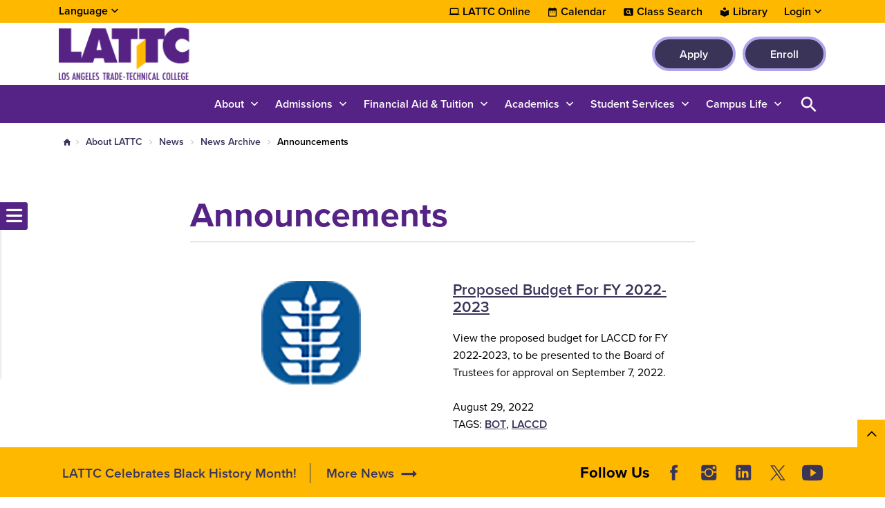

--- FILE ---
content_type: text/html; charset=UTF-8
request_url: https://www.lattc.edu/about/news/archive/announcements?page=2&tagname=Veterans%20Center&groupid=5
body_size: 14337
content:

<!DOCTYPE html>
<html lang="en" dir="ltr" prefix="og: https://ogp.me/ns#" class="site-lattc h-100">
  <head>
    <meta charset="utf-8" />
<link rel="canonical" href="https://www.lattc.edu/about/news/archive/announcements" />
<meta name="Generator" content="Drupal 10 (https://www.drupal.org)" />
<meta name="MobileOptimized" content="width" />
<meta name="HandheldFriendly" content="true" />
<meta name="viewport" content="width=device-width, initial-scale=1.0" />
<link rel="icon" href="/sites/lattc.edu/files/lattc-favicon.ico" type="image/vnd.microsoft.icon" />
<link rel="alternate" hreflang="en" href="https://www.lattc.edu/about/news/archive/announcements" />

    <title>Announcements | LATTC</title>
    <link rel="stylesheet" media="all" href="/sites/lattc.edu/files/css/css_GJ1I_ZUlYAXXqOjS5k52gwZ05QAgWbYH-GloAqPDmwU.css?delta=0&amp;language=en&amp;theme=laccd&amp;include=[base64]" />
<link rel="stylesheet" media="all" href="/sites/lattc.edu/files/css/css_6aLged8aQMVifQ-v-on7sENXaWvRpYM89VedR7zpGWo.css?delta=1&amp;language=en&amp;theme=laccd&amp;include=[base64]" />

    <link rel="stylesheet" media="all" href="/sites/lattc.edu/files/theme_colors/theme-colors.css">
    <script src="/sites/lattc.edu/files/js/js_V8mU_m1MCp9W8Rdasqz2jhtqwnD2MA8rajT8fmZvtu4.js?scope=header&amp;delta=0&amp;language=en&amp;theme=laccd&amp;include=eJxdzVEKAyEMRdEN2bokiTFKICaDiYXZfaX9m893eXAEEFseZkNowuVJfsFx8RX-6mZB6x9nHmIVpHjcwjrSZGVboIOKw5T82O8gjzRtO9mHVmkUhJGF64J1J6t9O0JQOTBLbtRhS6StfN5-HDQN0niwX3CERo8"></script>

    <!-- Google Tag Manager -->
<script>(function(w,d,s,l,i){w[l]=w[l]||[];w[l].push({'gtm.start':
new Date().getTime(),event:'gtm.js'});var f=d.getElementsByTagName(s)[0],
j=d.createElement(s),dl=l!='dataLayer'?'&l='+l:'';j.async=true;j.src=
'https://www.googletagmanager.com/gtm.js?id='+i+dl;f.parentNode.insertBefore(j,f);
})(window,document,'script','dataLayer','GTM-T6MC34G');</script>
<!-- End Google Tag Manager -->

<!-- Districtwide Google Tag Manager -->
<script>(function(w,d,s,l,i){w[l]=w[l]||[];w[l].push({'gtm.start':
new Date().getTime(),event:'gtm.js'});var f=d.getElementsByTagName(s)[0],
j=d.createElement(s),dl=l!='dataLayer'?'&l='+l:'';j.async=true;j.src=
'https://www.googletagmanager.com/gtm.js?id='+i+dl;f.parentNode.insertBefore(j,f);
})(window,document,'script','dataLayer','GTM-TJ6JDL5X');</script>
<!-- End Districtwide Google Tag Manager -->
    <!-- MS Clarity tag for User Roles -->
              
    <script>
      window.clarity = window.clarity || function() {(window.clarity.q = window.clarity.q || []).push(arguments)};
      clarity('set', 'user_role', 'anonymous');
    </script>
    <!-- End MS Clarity tag for User Roles -->
  </head>
  <body class="no-access-source-code-ckeditor path-node page-node-type-modular   d-flex flex-column h-100">
    <!-- Google Tag Manager (noscript) -->
<noscript><iframe src="https://www.googletagmanager.com/ns.html?id=GTM-T6MC34G"
height="0" width="0" style="display:none;visibility:hidden"></iframe></noscript>
<!-- End Google Tag Manager (noscript) -->

<!-- Districtwide Google Tag Manager (noscript) -->
<noscript><iframe src="https://www.googletagmanager.com/ns.html?id=GTM-TJ6JDL5X"
height="0" width="0" style="display:none;visibility:hidden"></iframe></noscript>
<!-- End Districtwide Google Tag Manager (noscript) -->
        <a href="#main-content" class="visually-hidden-focusable skip-link ">
      Skip to main content
    </a>
    
    
      <div class="dialog-off-canvas-main-canvas d-flex flex-column h-100" data-off-canvas-main-canvas>
    

<div class="node-wrapper">

  <div id="primary-tabs-region" class="primary-tabs-region">
    <div class="container-fluid global limiter">
      
    </div>
  </div>

  <div class="alerts">
      <div class="region region-alerts">
    <nav class="views-element-container block block-menu navigation menu--alert-block-1" id="block-alert" data-block-plugin-id="views_block:alert-block_1" aria-label="navigation">
        <div data-block="alerts"><div class="view view-alert view-id-alert view-display-id-block_1 js-view-dom-id-9825d99a91b89aa6046adfe296800c2e28ae77400dfdfb6a7ca65411456d7b35 view-content-alert hide">
        
  
          </div>
</div>

  </nav>

  </div>

  </div>

<nav aria-label="Utility Nav" class="utility-bar d-none d-xl-flex">
    <div class="container-fluid limiter">
        <div class="region region-utility-bar">
    <div id="block-gtranslate" data-block-plugin-id="gtranslate_block" class="block block-gtranslate block-gtranslate-block">
  
    <!-- Button trigger modal -->
    <button class="btn-open-language" data-id="#languageModal" aria-haspopup="dialog" aria-controls="languageModal" aria-label="Open Language Selection">
      Language
    </button>

    <!-- Modal -->
    <div class="modal fade" id="languageModal" tabindex="-1" role="dialog" aria-labelledby="languageModalLabel" aria-hidden="true" aria-modal="true">
      <div class="modal-dialog">
        <div class="modal-content">
          <div class="modal-header">
            <p class="modal-title h5" id="languageModalLabel">Translate this page</p>
            <button type="button" class="btn-close" data-bs-dismiss="modal" aria-label="Close"></button>
          </div>
          <div class="modal-body">
            
<div class="gtranslate d-flex flex-column justify-content-center align-items-center">
  <div class="gtranslate_wrapper"></div><script>window.gtranslateSettings = {"switcher_horizontal_position":"inline","switcher_vertical_position":"inline","horizontal_position":"inline","vertical_position":"inline","float_switcher_open_direction":"bottom","switcher_open_direction":"bottom","default_language":"en","native_language_names":1,"detect_browser_language":1,"add_new_line":1,"select_language_label":"Select Language","flag_size":24,"flag_style":"2d","globe_size":60,"alt_flags":[],"wrapper_selector":".gtranslate_wrapper","url_structure":"none","custom_domains":null,"languages":["en","ar","bg","zh-CN","zh-TW","hr","cs","da","nl","fi","fr","de","el","hi","it","ja","ko","no","pl","pt","ro","ru","es","sv","ca","tl","iw","id","lv","lt","sr","sk","sl","uk","vi","sq","et","gl","hu","mt","th","tr","fa","af","ms","sw","ga","cy","be","is","mk","yi","hy","az","eu","ka","ht","ur","bn","bs","ceb","eo","gu","ha","hmn","ig","jw","kn","km","lo","la","mi","mr","mn","ne","pa","so","ta","te","yo","zu","my","ny","kk","mg","ml","si","st","su","tg","uz","am","co","haw","ku","ky","lb","ps","sm","gd","sn","sd","fy","xh"],"custom_css":".gt_switcher, .gtranslate_wrapper {\r\n    font-family: Arial;\r\n    font-size: 26px;\r\n    border-radius: 2px;\r\n    color: #555;\r\n    display: inline-block;\r\n    line-height: 24px;\r\n    box-shadow: rgba(0,0,0,0.15) 0 5px 15px;\r\n    background: #fff;\r\n    overflow: hidden;\r\n    transition: all .5s cubic-bezier(0.4, 0, 1, 1);\r\n}\r\n.gt_container--hich1m .gt_switcher .gt_selected a {\r\n  padding: 8px 6px !important;\r\n  border: 1px solid var(--bs-cta-btn-bg-color);\r\n}\r\n.gt_container--hich1m .gt_switcher .gt_selected a:focus,\r\n.gt_container--hich1m .gt_switcher .gt_selected a:focus .google_translate_element2 {\r\n  outline: 2px solid #000;\r\n  background-color: rgba(0, 0, 0, 0.10);\r\n}"};</script><script>(function(){var js = document.createElement('script');js.setAttribute('src', 'https://cdn.gtranslate.net/widgets/latest/dwf.js');js.setAttribute('data-gt-orig-url', '/about/news/archive/announcements');js.setAttribute('data-gt-orig-domain', 'www.lattc.edu');document.body.appendChild(js);})();</script>
</div>

          </div>
        </div>
      </div>
    </div>

  </div>
<div id="block-utility-nav" data-block-plugin-id="system_menu_block:utility-nav" class="block block-system block-system-menu-blockutility-nav">
        
              <ul data-block="utility_bar" class="nav navbar-nav">
              
      <li class="nav-item dropdown">
                  <a href="/academics/online-learning" class="college nav-link item-level-0" data-drupal-link-system-path="node/414">LATTC Online</a>
                      </li>
          
      <li class="nav-item dropdown">
                  <a href="/campus-life/events" class="calendar nav-link item-level-0" data-drupal-link-system-path="campus-life/events">Calendar</a>
                      </li>
          
      <li class="nav-item dropdown">
                  <a href="https://www.laccd.edu/students/class-search-lattc" class="class-search nav-link item-level-0" target="_blank">Class Search</a>
                      </li>
          
      <li class="nav-item dropdown">
                  <a href="/academic-services/library" class="library nav-link item-level-0" data-drupal-link-system-path="node/641">Library</a>
                      </li>
          
      <li class="nav-item dropdown">
                  <a href="" class="login nav-link dropdown-toggle dropdown-toggle no-link item-level-0" role="button" data-bs-toggle="dropdown" data-bs-auto-close="outside" aria-expanded="false" title="Expand menu Login">Login</a>
                                        <div class="dropdown-menu wrapper-level-1">
        <div class="container-fluid limiter">
          <ul class="menu-level-1">
              
      <li class="nav-item dropdown">
                  <a href="https://mycollege.laccd.edu" target="_blank" class="nav-link dropdown-item item-level-1">SIS Portal</a>
                      </li>
          
      <li class="nav-item dropdown">
                  <a href="https://ilearn.laccd.edu/" target="_blank" class="nav-link dropdown-item item-level-1">Canvas</a>
                      </li>
          
      <li class="nav-item dropdown">
                  <a href="https://laccd.craniumcafe.com/" target="_blank" class="nav-link dropdown-item item-level-1">Cranium Café</a>
                      </li>
          
      <li class="nav-item dropdown">
                  <a href="https://mymail.laccd.edu/" target="_blank" class="nav-link dropdown-item item-level-1">LACCD Email</a>
                      </li>
          
      <li class="nav-item dropdown">
                  <a href="https://studentlaccd.sharepoint.com/sites/lattc" target="_blank" class="nav-link dropdown-item item-level-1">Employee Intranet</a>
                      </li>
          
      <li class="nav-item dropdown">
                  <a href="https://portal.laccd.edu" target="_blank" class="nav-link dropdown-item item-level-1">SAP Portal</a>
                      </li>
              </div>
        </div>
          </ul>
      
              </li>
              </ul>
      


  </div>

  </div>

  </div>
    </nav>

<div class="top-area">
  <header>
    

        <nav class="navbar navbar-expand-lg    d-flex flex-column">
      <div class="top-header w-100">
        <div class="container-fluid limiter d-flex">
            <div class="region region-nav-branding">
    <div id="block-laccd-branding" data-block-plugin-id="system_branding_block" class="block block-system block-system-branding-block">
      <div class="navbar-brand d-flex align-items-center">

        <a href="/" title="Home" rel="home" class="site-logo d-block">
      <picture>
        <source srcset="/sites/lattc.edu/files/lattc-mobile-nav-icon.svg" media="(min-width: 0px) and (max-width: 767px)" type="image/svg+xml"/>
        <source srcset="/sites/lattc.edu/files/lattc-logo-v2.svg" media="(min-width: 768px) " type="image/svg+xml"/>

        <img src="/sites/lattc.edu/files/lattc-mobile-nav-icon.svg" alt="The Los Angeles Trade-Technical College logo" />

      </picture>
    </a>
    
    <div>
      
          </div>
  </div>
  </div>
<div id="block-branding-nav" data-block-plugin-id="system_menu_block:branding-nav" class="block block-system block-system-menu-blockbranding-nav">
        
              <ul data-block="nav_branding" class="nav navbar-nav">
                    <li class="nav-item">
        <a href="/apply" class="btn btn-primary nav-link" target="_self">Apply</a>
              </li>
                <li class="nav-item">
        <a href="https://sso.laccd.edu/adfs/ls/idpinitiatedsignon.aspx?loginToRp=csprd.laccd.edu" target="_blank" class="btn btn-primary btn btn-primary nav-link">Enroll</a>
              </li>
        </ul>
  


  </div>

  </div>

        </div>
      </div>
    </nav>
    
  </header>
</div>

<nav id="search-bar" class="bg-primary" aria-label="main and search">
  <div class="container-fluid limiter">
    <div class="inner-wrapper">
      <div id="nav-icon">
                <a href="/" title="Home" rel="home" class="nav-logo d-block" aria-label="Home">
          <picture>
            <source srcset="https://www.lattc.edu/sites/lattc.edu/files/laccd/logos/lattc-icon-v2.svg" media="(min-width: 0px) and (max-width: 767px)" type="image/svg+xml"/>
            <img src="https://www.lattc.edu/sites/lattc.edu/files/laccd/logos/lattc-icon-v2.svg" alt="logo icon"/>
          </picture>
        </a>
              </div>

      <div class="main-search">
        <div id="main-nav-area" class="collapse">
            <div class="region region-nav-main">
    <button id="menu-closer" class="btn-reset d-xl-none" type="button" name="button" data-bs-toggle="collapse" data-bs-target="#main-nav-area" aria-expanded="false" aria-controls="main-nav-area">
      Close Menu    </button>

    <div class="nav-links d-xl-none">
      <div class="nav-links-wrapper">
        <ul class="links d-flex justify-content-center"></ul>
      </div>
    </div>

    <div aria-labelledby="block-laccd-main-navigation-menu" id="block-laccd-main-navigation" data-block-plugin-id="system_menu_block:main" class="block block-menu navigation menu--main">
            
  <div
     class="visually-hidden" id="block-laccd-main-navigation-menu"
     id="block-laccd-main-navigation" data-block-plugin-id="system_menu_block:main" class="block block-menu navigation menu--main h6">
    Main navigation
  </div>
  

        
            <ul data-block="nav_main" class="navbar-nav mr-auto menu-level-0">
    
                          <li class="nav-item dropdown">
                        <a href="" class="nav-item nav-link dropdown-toggle no-link item-level-0" role="button" data-bs-toggle="dropdown" data-bs-auto-close="outside" aria-expanded="false" title="Expand menu About">About</a>
                      <div class="dropdown-menu wrapper-level-1">
      <div class="container-fluid limiter">
        <ul class="menu-level-1">
    
                          <li class="nav-item">
                          <ul class="menu-level-2">
    
                          <li class="nav-item">
              <a href="" class="nav-item nav-link dropdown-toggle no-link item-level-3" role="button" data-bs-toggle="dropdown" data-bs-auto-close="outside" aria-expanded="false" title="Expand menu About LATTC" tabindex="-1">About LATTC</a>
                    <div class="dropdown-menu wrapper-level-3">
      <div class="container-fluid limiter">
        <ul class="menu-level-3">
    
                          <li class="nav-item">
                        <a href="/about" title="Overview of LATTC" class="item-level-3" tabindex="0" data-drupal-link-system-path="node/367">About Our College</a>
                  </li>
  
                          <li class="nav-item">
                        <a href="/about/why-lattc" class="item-level-3" tabindex="0" data-drupal-link-system-path="node/371">Why LATTC</a>
                  </li>
  
                          <li class="nav-item">
                        <a href="/about/maps-directions" class="item-level-3" tabindex="0" data-drupal-link-system-path="node/379">Campus Map and Directions</a>
                  </li>
  
                          <li class="nav-item">
                        <a href="/about/directory" class="item-level-3" tabindex="0" data-drupal-link-system-path="about/directory">Directory</a>
                  </li>
  
                          <li class="nav-item">
                        <a href="/about/mission-and-vision" class="item-level-3" tabindex="0" data-drupal-link-system-path="node/372">Mission Statement</a>
                  </li>
  
                          <li class="nav-item">
                        <a href="/about/accreditation" class="item-level-3" tabindex="0" data-drupal-link-system-path="node/991">Accreditation</a>
                  </li>
  
                          <li class="nav-item">
                        <a href="/offices/oie/collegedata" class="item-level-3" tabindex="0" data-drupal-link-system-path="node/83181">Student Achievement Data</a>
                  </li>
  
    
              </ul>
        </div>
      </div>
      
          </li>
  
    
          </ul>
      
          </li>
  
                          <li class="nav-item">
                          <ul class="menu-level-2">
    
                          <li class="nav-item">
              <a href="" class="nav-item nav-link dropdown-toggle no-link item-level-3" role="button" data-bs-toggle="dropdown" data-bs-auto-close="outside" aria-expanded="false" title="Expand menu Shared Governance Committees" tabindex="-1">Shared Governance Committees</a>
                    <div class="dropdown-menu wrapper-level-3">
      <div class="container-fluid limiter">
        <ul class="menu-level-3">
    
                          <li class="nav-item">
                        <a href="/about/governance" class="item-level-3" tabindex="0" data-drupal-link-system-path="node/386">Participatory Governance &amp; Planning</a>
                  </li>
  
                          <li class="nav-item">
                        <a href="/about/committees" class="item-level-3" tabindex="0" data-drupal-link-system-path="node/387">College Committees</a>
                  </li>
  
    
              </ul>
        </div>
      </div>
      
          </li>
  
                          <li class="nav-item">
              <a href="" class="nav-item nav-link dropdown-toggle no-link item-level-3" role="button" data-bs-toggle="dropdown" data-bs-auto-close="outside" aria-expanded="false" title="Expand menu LATTC News" tabindex="-1">LATTC News</a>
                    <div class="dropdown-menu wrapper-level-3">
      <div class="container-fluid limiter">
        <ul class="menu-level-3">
    
                          <li class="nav-item">
                        <a href="/news" class="item-level-3" tabindex="0" data-drupal-link-system-path="news">News &amp; Publications</a>
                  </li>
  
                          <li class="nav-item">
                        <a href="/ab-1705-placement-information" class="item-level-3" tabindex="0" data-drupal-link-system-path="node/74921">English/Math Placement Information (AB 1705)</a>
                  </li>
  
                          <li class="nav-item">
                        <a href="/news/special/covid/cares" class="item-level-3" tabindex="0" data-drupal-link-system-path="node/918">CARES Distribution (HEERF)</a>
                  </li>
  
    
              </ul>
        </div>
      </div>
      
          </li>
  
    
          </ul>
      
          </li>
  
                          <li class="nav-item">
                          <ul class="menu-level-2">
    
                          <li class="nav-item">
              <a href="/about/administrative-offices" class="nav-item nav-link dropdown-toggle no-link item-level-3" role="button" data-bs-toggle="dropdown" data-bs-auto-close="outside" aria-expanded="false" title="Expand menu Administrative Offices" tabindex="-1">Administrative Offices</a>
                    <div class="dropdown-menu wrapper-level-3">
      <div class="container-fluid limiter">
        <ul class="menu-level-3">
    
                          <li class="nav-item">
                        <a href="/offices" class="item-level-3" tabindex="0" data-drupal-link-system-path="node/354">About Administrative Offices</a>
                  </li>
  
                          <li class="nav-item">
                        <a href="/offices/president" class="item-level-3" tabindex="0" data-drupal-link-system-path="node/366">Office of the President</a>
                  </li>
  
                          <li class="nav-item">
                        <a href="/offices/academic-affairs" class="item-level-3" tabindex="0" data-drupal-link-system-path="node/397">Office of Academic Affairs</a>
                  </li>
  
                          <li class="nav-item">
                        <a href="/offices/administrative-services" class="item-level-3" tabindex="0" data-drupal-link-system-path="node/399">Office of Administrative Services</a>
                  </li>
  
                          <li class="nav-item">
                        <a href="/offices/student-services" class="item-level-3" tabindex="0" data-drupal-link-system-path="node/408">Office of Student Services</a>
                  </li>
  
                          <li class="nav-item">
                        <a href="/offices/business-office" class="item-level-3" tabindex="0" data-drupal-link-system-path="node/410">Business Office</a>
                  </li>
  
                          <li class="nav-item">
                        <a href="/offices/physical-plant" class="item-level-3" tabindex="0" data-drupal-link-system-path="node/536">Facilities</a>
                  </li>
  
                          <li class="nav-item">
                        <a href="/offices/it" class="item-level-3" tabindex="0" data-drupal-link-system-path="node/402">Information Technology</a>
                  </li>
  
                          <li class="nav-item">
                        <a href="/offices/oie" class="item-level-3" tabindex="0" data-drupal-link-system-path="node/406">Institutional Effectiveness</a>
                  </li>
  
                          <li class="nav-item">
                        <a href="/offices/pi" class="item-level-3" tabindex="0" data-drupal-link-system-path="node/2286">Office of Pathways and Innovation</a>
                  </li>
  
    
              </ul>
        </div>
      </div>
      
          </li>
  
    
          </ul>
      
          </li>
  
                          <li class="nav-item">
                          <ul class="menu-level-2">
    
                          <li class="nav-item">
              <a href="" class="nav-item nav-link dropdown-toggle no-link item-level-3" role="button" data-bs-toggle="dropdown" data-bs-auto-close="outside" aria-expanded="false" title="Expand menu At LATTC" tabindex="-1">At LATTC</a>
                    <div class="dropdown-menu wrapper-level-3">
      <div class="container-fluid limiter">
        <ul class="menu-level-3">
    
                          <li class="nav-item">
                        <a href="/about/100th-anniversary" class="item-level-3" tabindex="0" data-drupal-link-system-path="node/80706">100th Anniversary</a>
                  </li>
  
    
              </ul>
        </div>
      </div>
      
          </li>
  
    
          </ul>
      
          </li>
  
    
              </ul>
        </div>
      </div>
      
                  </li>
  
                          <li class="nav-item dropdown">
                        <a href="" class="nav-item nav-link dropdown-toggle no-link item-level-0" role="button" data-bs-toggle="dropdown" data-bs-auto-close="outside" aria-expanded="false" title="Expand menu Admissions">Admissions</a>
                      <div class="dropdown-menu wrapper-level-1">
      <div class="container-fluid limiter">
        <ul class="menu-level-1">
    
                          <li class="nav-item">
                          <ul class="menu-level-2">
    
                          <li class="nav-item">
              <a href="" class="nav-item nav-link dropdown-toggle no-link item-level-3" role="button" data-bs-toggle="dropdown" data-bs-auto-close="outside" aria-expanded="false" title="Expand menu Admissions Office" tabindex="-1">Admissions Office</a>
                    <div class="dropdown-menu wrapper-level-3">
      <div class="container-fluid limiter">
        <ul class="menu-level-3">
    
                          <li class="nav-item">
                        <a href="/admissions" class="item-level-3" tabindex="0" data-drupal-link-system-path="node/390">Admissions &amp; Records</a>
                  </li>
  
                          <li class="nav-item">
                        <a href="/admissions/add-drop" class="item-level-3" tabindex="0" data-drupal-link-system-path="node/416">Add/Drop</a>
                  </li>
  
                          <li class="nav-item">
                        <a href="/admissions/residency" class="item-level-3" tabindex="0" data-drupal-link-system-path="node/422">Residency</a>
                  </li>
  
                          <li class="nav-item">
                        <a href="/admissions/transcript-verification" class="item-level-3" tabindex="0" data-drupal-link-system-path="node/424">Transcript and Verification</a>
                  </li>
  
    
              </ul>
        </div>
      </div>
      
          </li>
  
                          <li class="nav-item">
              <a href="" class="nav-item nav-link dropdown-toggle no-link item-level-3" role="button" data-bs-toggle="dropdown" data-bs-auto-close="outside" aria-expanded="false" title="Expand menu Student Help" tabindex="-1">Student Help</a>
                    <div class="dropdown-menu wrapper-level-3">
      <div class="container-fluid limiter">
        <ul class="menu-level-3">
    
                          <li class="nav-item">
                        <a href="/student-services/welcome-center" class="item-level-3" tabindex="0" data-drupal-link-system-path="node/452">Welcome Center (Bridges to Success )</a>
                  </li>
  
    
              </ul>
        </div>
      </div>
      
          </li>
  
                          <li class="nav-item">
              <a href="" class="nav-item nav-link dropdown-toggle no-link item-level-3" role="button" data-bs-toggle="dropdown" data-bs-auto-close="outside" aria-expanded="false" title="Expand menu How to Apply" tabindex="-1">How to Apply</a>
                    <div class="dropdown-menu wrapper-level-3">
      <div class="container-fluid limiter">
        <ul class="menu-level-3">
    
                          <li class="nav-item">
                        <a href="/admissions/new-students" class="item-level-3" tabindex="0" data-drupal-link-system-path="node/427">New Students</a>
                  </li>
  
                          <li class="nav-item">
                        <a href="/admissions/undocumented-students" class="item-level-3" tabindex="0" data-drupal-link-system-path="node/441">Undocumented Students &amp; AB 540</a>
                  </li>
  
    
              </ul>
        </div>
      </div>
      
          </li>
  
    
          </ul>
      
          </li>
  
                          <li class="nav-item">
                          <ul class="menu-level-2">
    
                          <li class="nav-item">
              <a href="" class="nav-item nav-link dropdown-toggle no-link item-level-3" role="button" data-bs-toggle="dropdown" data-bs-auto-close="outside" aria-expanded="false" title="Expand menu LA College Promise" tabindex="-1">LA College Promise</a>
                    <div class="dropdown-menu wrapper-level-3">
      <div class="container-fluid limiter">
        <ul class="menu-level-3">
    
                          <li class="nav-item">
                        <a href="/admissions/la-college-promise" class="item-level-3" tabindex="0" data-drupal-link-system-path="node/442">About Promise Program</a>
                  </li>
  
    
              </ul>
        </div>
      </div>
      
          </li>
  
                          <li class="nav-item">
              <a href="" class="nav-item nav-link dropdown-toggle no-link item-level-3" role="button" data-bs-toggle="dropdown" data-bs-auto-close="outside" aria-expanded="false" title="Expand menu Dual Enrollment" tabindex="-1">Dual Enrollment</a>
                    <div class="dropdown-menu wrapper-level-3">
      <div class="container-fluid limiter">
        <ul class="menu-level-3">
    
                          <li class="nav-item">
                        <a href="/admissions/dual-enrollment" class="item-level-3" tabindex="0" data-drupal-link-system-path="node/430">Dual Enrollment (K–12)</a>
                  </li>
  
    
              </ul>
        </div>
      </div>
      
          </li>
  
    
          </ul>
      
          </li>
  
                          <li class="nav-item">
                          <ul class="menu-level-2">
    
                          <li class="nav-item">
              <a href="" class="nav-item nav-link dropdown-toggle no-link item-level-3" role="button" data-bs-toggle="dropdown" data-bs-auto-close="outside" aria-expanded="false" title="Expand menu Outreach Initiatives" tabindex="-1">Outreach Initiatives</a>
                    <div class="dropdown-menu wrapper-level-3">
      <div class="container-fluid limiter">
        <ul class="menu-level-3">
    
                          <li class="nav-item">
                        <a href="/admissions/outreach-initiatives/" class="item-level-3" tabindex="0">Outreach &amp; Recruitment</a>
                  </li>
  
    
              </ul>
        </div>
      </div>
      
          </li>
  
    
          </ul>
      
          </li>
  
    
              </ul>
        </div>
      </div>
      
                  </li>
  
                          <li class="nav-item dropdown">
                        <a href="" class="nav-item nav-link dropdown-toggle no-link item-level-0" role="button" data-bs-toggle="dropdown" data-bs-auto-close="outside" aria-expanded="false" title="Expand menu Financial Aid &amp; Tuition">Financial Aid &amp; Tuition</a>
                      <div class="dropdown-menu wrapper-level-1">
      <div class="container-fluid limiter">
        <ul class="menu-level-1">
    
                          <li class="nav-item">
                          <ul class="menu-level-2">
    
                          <li class="nav-item">
              <a href="" class="nav-item nav-link dropdown-toggle no-link item-level-3" role="button" data-bs-toggle="dropdown" data-bs-auto-close="outside" aria-expanded="false" title="Expand menu Costs &amp; Tuition" tabindex="-1">Costs &amp; Tuition</a>
                    <div class="dropdown-menu wrapper-level-3">
      <div class="container-fluid limiter">
        <ul class="menu-level-3">
    
                          <li class="nav-item">
                        <a href="/cost-tuition/costs-college" class="item-level-3" tabindex="0" data-drupal-link-system-path="node/451">Cost of Attendance</a>
                  </li>
  
                          <li class="nav-item">
                        <a href="/cost-tuition/paying-for-college" class="item-level-3" tabindex="0" data-drupal-link-system-path="node/931">How to Pay for College</a>
                  </li>
  
                          <li class="nav-item">
                        <a href="/cost-tuition/tuition-fees" class="item-level-3" tabindex="0" data-drupal-link-system-path="node/396">Tuition and Fees</a>
                  </li>
  
                          <li class="nav-item">
                        <a href="/cost-tuition/fee-payment-policy" class="item-level-3" tabindex="0" data-drupal-link-system-path="node/82926">Payment Fee Policy</a>
                  </li>
  
                          <li class="nav-item">
                        <a href="/cost-tuition/payment-plan" class="item-level-3" tabindex="0" data-drupal-link-system-path="node/80286">Payment Plan</a>
                  </li>
  
    
              </ul>
        </div>
      </div>
      
          </li>
  
    
          </ul>
      
          </li>
  
                          <li class="nav-item">
                          <ul class="menu-level-2">
    
                          <li class="nav-item">
              <a href="" class="nav-item nav-link dropdown-toggle no-link item-level-3" role="button" data-bs-toggle="dropdown" data-bs-auto-close="outside" aria-expanded="false" title="Expand menu Financial Aid" tabindex="-1">Financial Aid</a>
                    <div class="dropdown-menu wrapper-level-3">
      <div class="container-fluid limiter">
        <ul class="menu-level-3">
    
                          <li class="nav-item">
                        <a href="/financial-aid" class="item-level-3" tabindex="0" data-drupal-link-system-path="node/77136">Financial Aid Homepage</a>
                  </li>
  
                          <li class="nav-item">
                        <a href="/financial-aid/apply" class="item-level-3" tabindex="0" data-drupal-link-system-path="node/77141">Apply for Financial Aid</a>
                  </li>
  
                          <li class="nav-item">
                        <a href="/financial-aid/can-i-afford-college" class="item-level-3" tabindex="0" data-drupal-link-system-path="node/77146">Can I Afford College?</a>
                  </li>
  
                          <li class="nav-item">
                        <a href="/financial-aid/programs" class="item-level-3" tabindex="0" data-drupal-link-system-path="node/77151">Financial Aid Programs</a>
                  </li>
  
                          <li class="nav-item">
                        <a href="/financial-aid/maintain-your-eligibility" class="item-level-3" tabindex="0" data-drupal-link-system-path="node/77156">Maintain Your Eligibility</a>
                  </li>
  
                          <li class="nav-item">
                        <a href="/financial-aid/appeals" class="item-level-3" tabindex="0" data-drupal-link-system-path="node/77161">Financial Aid Appeals</a>
                  </li>
  
                          <li class="nav-item">
                        <a href="/financial-aid/disbursements-refunds" class="item-level-3" tabindex="0" data-drupal-link-system-path="node/77166">Disbursements &amp; Refunds</a>
                  </li>
  
                          <li class="nav-item">
                        <a href="/financial-aid/overpayments" class="item-level-3" tabindex="0" data-drupal-link-system-path="node/77171">Overpayment</a>
                  </li>
  
                          <li class="nav-item">
                        <a href="/financial-aid/publications-forms" class="item-level-3" tabindex="0" data-drupal-link-system-path="node/77176">Publications &amp; Forms</a>
                  </li>
  
                          <li class="nav-item">
                        <a href="/financial-aid/important-dates-deadlines" class="item-level-3" tabindex="0" data-drupal-link-system-path="node/77181">Important Dates &amp; Deadlines</a>
                  </li>
  
                          <li class="nav-item">
                        <a href="/financial-aid/student-right-to-know" class="item-level-3" tabindex="0" data-drupal-link-system-path="node/77186">Student Right-To-Know</a>
                  </li>
  
                          <li class="nav-item">
                        <a href="/financial-aid/faq" class="item-level-3" tabindex="0" data-drupal-link-system-path="node/77191">Frequently Asked Questions</a>
                  </li>
  
                          <li class="nav-item">
                        <a href="/financial-aid/fafsa-simplification-act" class="item-level-3" tabindex="0" data-drupal-link-system-path="node/3276">FAFSA Simplification Act</a>
                  </li>
  
    
              </ul>
        </div>
      </div>
      
          </li>
  
    
          </ul>
      
          </li>
  
                          <li class="nav-item">
                  
          </li>
  
    
              </ul>
        </div>
      </div>
      
                  </li>
  
                          <li class="nav-item dropdown">
                        <a href="" class="nav-item nav-link dropdown-toggle no-link item-level-0" role="button" data-bs-toggle="dropdown" data-bs-auto-close="outside" aria-expanded="false" title="Expand menu Academics">Academics</a>
                      <div class="dropdown-menu wrapper-level-1">
      <div class="container-fluid limiter">
        <ul class="menu-level-1">
    
                          <li class="nav-item">
                          <ul class="menu-level-2">
    
                          <li class="nav-item">
              <a href="" class="nav-item nav-link dropdown-toggle no-link item-level-3" role="button" data-bs-toggle="dropdown" data-bs-auto-close="outside" aria-expanded="false" title="Expand menu Academics" tabindex="-1">Academics</a>
                    <div class="dropdown-menu wrapper-level-3">
      <div class="container-fluid limiter">
        <ul class="menu-level-3">
    
                          <li class="nav-item">
                        <a href="/academics/aos" class="item-level-3" tabindex="0" data-drupal-link-system-path="academics/aos">Areas of Study</a>
                  </li>
  
                          <li class="nav-item">
                        <a href="/academics" title="Overview of Academics" class="item-level-3" tabindex="0" data-drupal-link-system-path="node/941">Programs &amp; Services</a>
                  </li>
  
                          <li class="nav-item">
                        <a href="/academics/departments" class="item-level-3" tabindex="0" data-drupal-link-system-path="node/2141">Academic Departments</a>
                  </li>
  
    
              </ul>
        </div>
      </div>
      
          </li>
  
                          <li class="nav-item">
              <a href="" class="nav-item nav-link dropdown-toggle no-link item-level-3" role="button" data-bs-toggle="dropdown" data-bs-auto-close="outside" aria-expanded="false" title="Expand menu Calendar &amp; Schedules" tabindex="-1">Calendar &amp; Schedules</a>
                    <div class="dropdown-menu wrapper-level-3">
      <div class="container-fluid limiter">
        <ul class="menu-level-3">
    
                          <li class="nav-item">
                        <a href="/academics/schedules" class="item-level-3" tabindex="0" data-drupal-link-system-path="node/540">Schedule of Classes</a>
                  </li>
  
                          <li class="nav-item">
                        <a href="/academics/common-course-numbering" class="item-level-3" tabindex="0" data-drupal-link-system-path="node/82646">Common Course Numbering</a>
                  </li>
  
                          <li class="nav-item">
                        <a href="/academics/academic-calendars" class="item-level-3" tabindex="0" data-drupal-link-system-path="node/537">Academic Calendars</a>
                  </li>
  
    
              </ul>
        </div>
      </div>
      
          </li>
  
                          <li class="nav-item">
              <a href="" class="nav-item nav-link dropdown-toggle no-link item-level-3" role="button" data-bs-toggle="dropdown" data-bs-auto-close="outside" aria-expanded="false" title="Expand menu Online Learning" tabindex="-1">Online Learning</a>
                    <div class="dropdown-menu wrapper-level-3">
      <div class="container-fluid limiter">
        <ul class="menu-level-3">
    
                          <li class="nav-item">
                        <a href="/academics/online-learning" title="Online Learning" class="item-level-3" tabindex="0" data-drupal-link-system-path="node/414">LATTC Online</a>
                  </li>
  
    
              </ul>
        </div>
      </div>
      
          </li>
  
    
          </ul>
      
          </li>
  
                          <li class="nav-item">
                          <ul class="menu-level-2">
    
                          <li class="nav-item">
              <a href="" class="nav-item nav-link dropdown-toggle no-link item-level-3" role="button" data-bs-toggle="dropdown" data-bs-auto-close="outside" aria-expanded="false" title="Expand menu Career &amp; Academic Pathways" tabindex="-1">Career &amp; Academic Pathways</a>
                    <div class="dropdown-menu wrapper-level-3">
      <div class="container-fluid limiter">
        <ul class="menu-level-3">
    
                          <li class="nav-item">
                        <a href="/academics/pathways" class="item-level-3" tabindex="0" data-drupal-link-system-path="node/585">Pathways</a>
                  </li>
  
                          <li class="nav-item">
                        <a href="/academics/pathways/atm" class="item-level-3" tabindex="0" data-drupal-link-system-path="node/840">Advanced Transportation &amp; Manufacturing</a>
                  </li>
  
                          <li class="nav-item">
                        <a href="/academics/pathways/as" class="item-level-3" tabindex="0" data-drupal-link-system-path="node/740">Applied Sciences</a>
                  </li>
  
                          <li class="nav-item">
                        <a href="/academics/pathways/bce" class="item-level-3" tabindex="0" data-drupal-link-system-path="node/793">Business &amp; Civic Engagement</a>
                  </li>
  
                          <li class="nav-item">
                        <a href="/academics/pathways/cmu" class="item-level-3" tabindex="0" data-drupal-link-system-path="node/850">Construction, Maintenance &amp; Utilities</a>
                  </li>
  
                          <li class="nav-item">
                        <a href="/academics/pathways/cos" class="item-level-3" tabindex="0" data-drupal-link-system-path="node/882">Cosmetology</a>
                  </li>
  
                          <li class="nav-item">
                        <a href="/academics/pathways/ca" class="item-level-3" tabindex="0" data-drupal-link-system-path="node/909">Culinary Arts</a>
                  </li>
  
                          <li class="nav-item">
                        <a href="/academics/pathways/dma" class="item-level-3" tabindex="0" data-drupal-link-system-path="node/897">Design &amp; Media Arts</a>
                  </li>
  
                          <li class="nav-item">
                        <a href="/academics/pathways/hrs" class="item-level-3" tabindex="0" data-drupal-link-system-path="node/835">Health &amp; Related Sciences</a>
                  </li>
  
                          <li class="nav-item">
                        <a href="/academics/pathways/la" class="item-level-3" tabindex="0" data-drupal-link-system-path="node/792">Liberal Arts and Transfer Prep</a>
                  </li>
  
    
              </ul>
        </div>
      </div>
      
          </li>
  
    
          </ul>
      
          </li>
  
                          <li class="nav-item">
                          <ul class="menu-level-2">
    
                          <li class="nav-item">
              <a href="" class="nav-item nav-link dropdown-toggle no-link item-level-3" role="button" data-bs-toggle="dropdown" data-bs-auto-close="outside" aria-expanded="false" title="Expand menu Academic Programs" tabindex="-1">Academic Programs</a>
                    <div class="dropdown-menu wrapper-level-3">
      <div class="container-fluid limiter">
        <ul class="menu-level-3">
    
                          <li class="nav-item">
                        <a href="/academics/academic-programs" title="Overview of Academic Programs" class="item-level-3" tabindex="0" data-drupal-link-system-path="node/395">Academic Programs</a>
                  </li>
  
                          <li class="nav-item">
                        <a href="/academics/internships" class="item-level-3" tabindex="0" data-drupal-link-system-path="node/703">Internships/Coop Ed</a>
                  </li>
  
                          <li class="nav-item">
                        <a href="/academics/noncredit-certificates" class="item-level-3" tabindex="0" data-drupal-link-system-path="node/411">Noncredit Certificates</a>
                  </li>
  
    
              </ul>
        </div>
      </div>
      
          </li>
  
    
          </ul>
      
          </li>
  
                          <li class="nav-item">
                          <ul class="menu-level-2">
    
                          <li class="nav-item">
              <a href="" class="nav-item nav-link dropdown-toggle no-link item-level-3" role="button" data-bs-toggle="dropdown" data-bs-auto-close="outside" aria-expanded="false" title="Expand menu Academic Resources" tabindex="-1">Academic Resources</a>
                    <div class="dropdown-menu wrapper-level-3">
      <div class="container-fluid limiter">
        <ul class="menu-level-3">
    
                          <li class="nav-item">
                        <a href="/academic-resources" class="item-level-3" tabindex="0" data-drupal-link-system-path="node/936">About Academic Resources</a>
                  </li>
  
                          <li class="nav-item">
                        <a href="/academic-resources/catalog" class="item-level-3" tabindex="0" data-drupal-link-system-path="node/594">College Catalog</a>
                  </li>
  
                          <li class="nav-item">
                        <a href="/academic-resources/esl-english-and-math-ab-705" class="item-level-3" tabindex="0" data-drupal-link-system-path="node/599">ESL, English, and Math (AB 705)</a>
                  </li>
  
                          <li class="nav-item">
                        <a href="/academic-resources/academic-policies" class="item-level-3" tabindex="0" data-drupal-link-system-path="node/619">Academic Policies</a>
                  </li>
  
                          <li class="nav-item">
                        <a href="/academic-resources/challenge-exams" class="item-level-3" tabindex="0" data-drupal-link-system-path="node/620">Challenge Exams</a>
                  </li>
  
                          <li class="nav-item">
                        <a href="/academic-resources/pearson-vue" class="item-level-3" tabindex="0" data-drupal-link-system-path="node/621">Pearson Vue Testing</a>
                  </li>
  
                          <li class="nav-item">
                        <a href="/academic-resources/prerequisite-clearances" class="item-level-3" tabindex="0" data-drupal-link-system-path="node/624">Prerequisite Clearances</a>
                  </li>
  
                          <li class="nav-item">
                        <a href="/academic-resources/priority-registration" class="item-level-3" tabindex="0" data-drupal-link-system-path="node/625">Priority Registration</a>
                  </li>
  
    
              </ul>
        </div>
      </div>
      
          </li>
  
    
          </ul>
      
          </li>
  
    
              </ul>
        </div>
      </div>
      
                  </li>
  
                          <li class="nav-item dropdown">
                        <a href="" class="nav-item nav-link dropdown-toggle no-link item-level-0" role="button" data-bs-toggle="dropdown" data-bs-auto-close="outside" aria-expanded="false" title="Expand menu Student Services">Student Services</a>
                      <div class="dropdown-menu wrapper-level-1">
      <div class="container-fluid limiter">
        <ul class="menu-level-1">
    
                          <li class="nav-item">
                          <ul class="menu-level-2">
    
                          <li class="nav-item">
              <a href="" class="nav-item nav-link dropdown-toggle no-link item-level-3" role="button" data-bs-toggle="dropdown" data-bs-auto-close="outside" aria-expanded="false" title="Expand menu Student Services" tabindex="-1">Student Services</a>
                    <div class="dropdown-menu wrapper-level-3">
      <div class="container-fluid limiter">
        <ul class="menu-level-3">
    
                          <li class="nav-item">
                        <a href="/student-services" class="item-level-3" tabindex="0" data-drupal-link-system-path="node/946">About Student Services</a>
                  </li>
  
                          <li class="nav-item">
                        <a href="/student-services/welcome-center" class="item-level-3" tabindex="0" data-drupal-link-system-path="node/452">Welcome Center (Bridges to Success)</a>
                  </li>
  
    
              </ul>
        </div>
      </div>
      
          </li>
  
                          <li class="nav-item">
              <a href="" class="nav-item nav-link dropdown-toggle no-link item-level-3" role="button" data-bs-toggle="dropdown" data-bs-auto-close="outside" aria-expanded="false" title="Expand menu First-Year Students" tabindex="-1">First-Year Students</a>
                    <div class="dropdown-menu wrapper-level-3">
      <div class="container-fluid limiter">
        <ul class="menu-level-3">
    
                          <li class="nav-item">
                        <a href="/student-services/fys/how-to-use-sis" class="item-level-3" tabindex="0" data-drupal-link-system-path="node/448">Guide to the New Student Portal (PeopleSoft)</a>
                  </li>
  
                          <li class="nav-item">
                        <a href="/admissions/la-college-promise" class="item-level-3" tabindex="0" data-drupal-link-system-path="node/442">LA College Promise</a>
                  </li>
  
    
              </ul>
        </div>
      </div>
      
          </li>
  
                          <li class="nav-item">
              <a href="" class="nav-item nav-link dropdown-toggle no-link item-level-3" role="button" data-bs-toggle="dropdown" data-bs-auto-close="outside" aria-expanded="false" title="Expand menu Academic Services" tabindex="-1">Academic Services</a>
                    <div class="dropdown-menu wrapper-level-3">
      <div class="container-fluid limiter">
        <ul class="menu-level-3">
    
                          <li class="nav-item">
                        <a href="/academic-services" class="item-level-3" tabindex="0" data-drupal-link-system-path="node/630">About Academic Services</a>
                  </li>
  
                          <li class="nav-item">
                        <a href="/academic-services/library" class="item-level-3" tabindex="0" data-drupal-link-system-path="node/641">Library</a>
                  </li>
  
                          <li class="nav-item">
                        <a href="/academic-services/academic-connections-tutoring" class="item-level-3" tabindex="0" data-drupal-link-system-path="node/646">Academic Connections and Tutoring</a>
                  </li>
  
                          <li class="nav-item">
                        <a href="/academic-services/alas" class="item-level-3" tabindex="0" data-drupal-link-system-path="node/412">Avanza Los Angeles (ALAS)</a>
                  </li>
  
    
              </ul>
        </div>
      </div>
      
          </li>
  
    
          </ul>
      
          </li>
  
                          <li class="nav-item">
                          <ul class="menu-level-2">
    
                          <li class="nav-item">
              <a href="" class="nav-item nav-link dropdown-toggle no-link item-level-3" role="button" data-bs-toggle="dropdown" data-bs-auto-close="outside" aria-expanded="false" title="Expand menu Counseling &amp; Transfer" tabindex="-1">Counseling &amp; Transfer</a>
                    <div class="dropdown-menu wrapper-level-3">
      <div class="container-fluid limiter">
        <ul class="menu-level-3">
    
                          <li class="nav-item">
                        <a href="/student-services/counseling" class="item-level-3" tabindex="0" data-drupal-link-system-path="node/666">Academic Counseling</a>
                  </li>
  
                          <li class="nav-item">
                        <a href="/student-services/transfer-center" class="item-level-3" tabindex="0" data-drupal-link-system-path="node/355">Transfer Center</a>
                  </li>
  
    
              </ul>
        </div>
      </div>
      
          </li>
  
                          <li class="nav-item">
              <a href="" class="nav-item nav-link dropdown-toggle no-link item-level-3" role="button" data-bs-toggle="dropdown" data-bs-auto-close="outside" aria-expanded="false" title="Expand menu Career Services &amp; Student Employment" tabindex="-1">Career Services &amp; Student Employment</a>
                    <div class="dropdown-menu wrapper-level-3">
      <div class="container-fluid limiter">
        <ul class="menu-level-3">
    
                          <li class="nav-item">
                        <a href="/student-services/ecs" class="item-level-3" tabindex="0" data-drupal-link-system-path="node/697">Career &amp; Job Center</a>
                  </li>
  
    
              </ul>
        </div>
      </div>
      
          </li>
  
                          <li class="nav-item">
              <a href="" class="nav-item nav-link dropdown-toggle no-link item-level-3" role="button" data-bs-toggle="dropdown" data-bs-auto-close="outside" aria-expanded="false" title="Expand menu International Students" tabindex="-1">International Students</a>
                    <div class="dropdown-menu wrapper-level-3">
      <div class="container-fluid limiter">
        <ul class="menu-level-3">
    
                          <li class="nav-item">
                        <a href="/student-services/spr/isc" class="item-level-3" tabindex="0" data-drupal-link-system-path="node/687">International Students</a>
                  </li>
  
    
              </ul>
        </div>
      </div>
      
          </li>
  
    
          </ul>
      
          </li>
  
                          <li class="nav-item">
                          <ul class="menu-level-2">
    
                          <li class="nav-item">
              <a href="" class="nav-item nav-link dropdown-toggle no-link item-level-3" role="button" data-bs-toggle="dropdown" data-bs-auto-close="outside" aria-expanded="false" title="Expand menu Special Programs &amp; Resources" tabindex="-1">Special Programs &amp; Resources</a>
                    <div class="dropdown-menu wrapper-level-3">
      <div class="container-fluid limiter">
        <ul class="menu-level-3">
    
                          <li class="nav-item">
                        <a href="https://www.lattc.edu/student-services/spr/pride-center" class="item-level-3" tabindex="0">Bucky&#039;s Pride Center</a>
                  </li>
  
                          <li class="nav-item">
                        <a href="/student-services/spr/dsps" class="item-level-3" tabindex="0" data-drupal-link-system-path="node/677">Disabled Student Programs and Services</a>
                  </li>
  
                          <li class="nav-item">
                        <a href="/student-services/spr/drc" class="item-level-3" tabindex="0" data-drupal-link-system-path="node/642">Dream Resource Center</a>
                  </li>
  
                          <li class="nav-item">
                        <a href="/student-services/spr/eops" class="item-level-3" tabindex="0" data-drupal-link-system-path="node/683">Extended Opportunity Programs and Services</a>
                  </li>
  
                          <li class="nav-item">
                        <a href="/student-services/spr/psa" class="item-level-3" tabindex="0" data-drupal-link-system-path="node/2356">Personal Support &amp; Assistance Providers</a>
                  </li>
  
                          <li class="nav-item">
                        <a href="/student-services/spr" class="item-level-3" tabindex="0" data-drupal-link-system-path="node/976">Programs &amp; Resources</a>
                  </li>
  
                          <li class="nav-item">
                        <a href="/student-services/spr/students-in-need" class="item-level-3" tabindex="0" data-drupal-link-system-path="node/602">Resources for Students In Need</a>
                  </li>
  
                          <li class="nav-item">
                        <a href="/student-services/spr/health-center" class="item-level-3" tabindex="0" data-drupal-link-system-path="node/615">Student Health Center/Via Care</a>
                  </li>
  
                          <li class="nav-item">
                        <a href="/student-services/spr/vrc" class="item-level-3" tabindex="0" data-drupal-link-system-path="node/609">Veterans Resource Center </a>
                  </li>
  
    
              </ul>
        </div>
      </div>
      
          </li>
  
    
          </ul>
      
          </li>
  
                          <li class="nav-item">
                          <ul class="menu-level-2">
    
                          <li class="nav-item">
              <a href="" class="nav-item nav-link dropdown-toggle no-link item-level-3" role="button" data-bs-toggle="dropdown" data-bs-auto-close="outside" aria-expanded="false" title="Expand menu Cultural Programs &amp; Resources" tabindex="-1">Cultural Programs &amp; Resources</a>
                    <div class="dropdown-menu wrapper-level-3">
      <div class="container-fluid limiter">
        <ul class="menu-level-3">
    
                          <li class="nav-item">
                        <a href="/student-services/spr/puente" class="item-level-3" tabindex="0" data-drupal-link-system-path="node/618">Puente</a>
                  </li>
  
                          <li class="nav-item">
                        <a href="/student-services/spr/umoja" class="item-level-3" tabindex="0" data-drupal-link-system-path="node/549">Umoja Community</a>
                  </li>
  
    
              </ul>
        </div>
      </div>
      
          </li>
  
                          <li class="nav-item">
              <a href="" class="nav-item nav-link dropdown-toggle no-link item-level-3" role="button" data-bs-toggle="dropdown" data-bs-auto-close="outside" aria-expanded="false" title="Expand menu Child &amp; Family Services" tabindex="-1">Child &amp; Family Services</a>
                    <div class="dropdown-menu wrapper-level-3">
      <div class="container-fluid limiter">
        <ul class="menu-level-3">
    
                          <li class="nav-item">
                        <a href="/student-services/spr/child-development-center" class="item-level-3" tabindex="0" data-drupal-link-system-path="node/587">Child Development Center</a>
                  </li>
  
                          <li class="nav-item">
                        <a href="/student-services/spr/fkce" class="item-level-3" tabindex="0" data-drupal-link-system-path="node/582">Foster &amp; Kinship Care Education/Guardian Scholars Program</a>
                  </li>
  
                          <li class="nav-item">
                        <a href="/student-services/spr/gain" class="item-level-3" tabindex="0" data-drupal-link-system-path="node/571">GAIN/CalWORKS</a>
                  </li>
  
                          <li class="nav-item">
                        <a href="/student-services/ab-2881" class="item-level-3" tabindex="0" data-drupal-link-system-path="node/3116">Student Parent Services</a>
                  </li>
  
    
              </ul>
        </div>
      </div>
      
          </li>
  
    
          </ul>
      
          </li>
  
    
              </ul>
        </div>
      </div>
      
                  </li>
  
                          <li class="nav-item dropdown">
                        <a href="" class="nav-item nav-link dropdown-toggle no-link item-level-0" role="button" data-bs-toggle="dropdown" data-bs-auto-close="outside" aria-expanded="false" title="Expand menu Campus Life">Campus Life</a>
                      <div class="dropdown-menu wrapper-level-1">
      <div class="container-fluid limiter">
        <ul class="menu-level-1">
    
                          <li class="nav-item">
                          <ul class="menu-level-2">
    
                          <li class="nav-item">
              <a href="/campus-life/student-organizations/life-at-lattc" class="nav-item nav-link dropdown-toggle no-link item-level-3" role="button" data-bs-toggle="dropdown" data-bs-auto-close="outside" aria-expanded="false" title="Expand menu Life at LATTC" tabindex="-1">Life at LATTC</a>
                    <div class="dropdown-menu wrapper-level-3">
      <div class="container-fluid limiter">
        <ul class="menu-level-3">
    
                          <li class="nav-item">
                        <a href="/campus-life" class="item-level-3" tabindex="0" data-drupal-link-system-path="node/524">Campus Life</a>
                  </li>
  
    
              </ul>
        </div>
      </div>
      
          </li>
  
                          <li class="nav-item">
              <a href="" class="nav-item nav-link dropdown-toggle no-link item-level-3" role="button" data-bs-toggle="dropdown" data-bs-auto-close="outside" aria-expanded="false" title="Expand menu Student Organizations" tabindex="-1">Student Organizations</a>
                    <div class="dropdown-menu wrapper-level-3">
      <div class="container-fluid limiter">
        <ul class="menu-level-3">
    
                          <li class="nav-item">
                        <a href="/campus-life/aso" class="item-level-3" tabindex="0" data-drupal-link-system-path="node/971">Associated Student Organization (ASO)</a>
                  </li>
  
    
              </ul>
        </div>
      </div>
      
          </li>
  
                          <li class="nav-item">
              <a href="" class="nav-item nav-link dropdown-toggle no-link item-level-3" role="button" data-bs-toggle="dropdown" data-bs-auto-close="outside" aria-expanded="false" title="Expand menu LATTC Athletics" tabindex="-1">LATTC Athletics</a>
                    <div class="dropdown-menu wrapper-level-3">
      <div class="container-fluid limiter">
        <ul class="menu-level-3">
    
                          <li class="nav-item">
                        <a href="/campus-life/athletics" class="item-level-3" tabindex="0" data-drupal-link-system-path="node/525">Athletics</a>
                  </li>
  
    
              </ul>
        </div>
      </div>
      
          </li>
  
    
          </ul>
      
          </li>
  
                          <li class="nav-item">
                          <ul class="menu-level-2">
    
                          <li class="nav-item">
              <a href="" class="nav-item nav-link dropdown-toggle no-link item-level-3" role="button" data-bs-toggle="dropdown" data-bs-auto-close="outside" aria-expanded="false" title="Expand menu Event Calendar" tabindex="-1">Event Calendar</a>
                    <div class="dropdown-menu wrapper-level-3">
      <div class="container-fluid limiter">
        <ul class="menu-level-3">
    
                          <li class="nav-item">
                        <a href="/campus-life/events" class="item-level-3" tabindex="0" data-drupal-link-system-path="campus-life/events">Calendar</a>
                  </li>
  
    
              </ul>
        </div>
      </div>
      
          </li>
  
                          <li class="nav-item">
              <a href="" class="nav-item nav-link dropdown-toggle no-link item-level-3" role="button" data-bs-toggle="dropdown" data-bs-auto-close="outside" aria-expanded="false" title="Expand menu Graduation" tabindex="-1">Graduation</a>
                    <div class="dropdown-menu wrapper-level-3">
      <div class="container-fluid limiter">
        <ul class="menu-level-3">
    
                          <li class="nav-item">
                        <a href="/campus-life/graduation" class="item-level-3" tabindex="0" data-drupal-link-system-path="node/529">Commencement</a>
                  </li>
  
    
              </ul>
        </div>
      </div>
      
          </li>
  
    
          </ul>
      
          </li>
  
                          <li class="nav-item">
                          <ul class="menu-level-2">
    
                          <li class="nav-item">
              <a href="" class="nav-item nav-link dropdown-toggle no-link item-level-3" role="button" data-bs-toggle="dropdown" data-bs-auto-close="outside" aria-expanded="false" title="Expand menu Resources" tabindex="-1">Resources</a>
                    <div class="dropdown-menu wrapper-level-3">
      <div class="container-fluid limiter">
        <ul class="menu-level-3">
    
                          <li class="nav-item">
                        <a href="/academics/pathways/ca/cafeteria" class="item-level-3" tabindex="0" data-drupal-link-system-path="node/898">Cafeteria</a>
                  </li>
  
                          <li class="nav-item">
                        <a href="/campus-life/safety" class="item-level-3" tabindex="0" data-drupal-link-system-path="node/499">Campus Safety</a>
                  </li>
  
                          <li class="nav-item">
                        <a href="/campus-life/title-ix" class="item-level-3" tabindex="0" data-drupal-link-system-path="node/468">Title IX</a>
                  </li>
  
                          <li class="nav-item">
                        <a href="/campus-life/college-store" class="item-level-3" tabindex="0" data-drupal-link-system-path="node/483">College Store</a>
                  </li>
  
                          <li class="nav-item">
                        <a href="/campus-life/ada-compliance" class="item-level-3" tabindex="0">ADA Compliance</a>
                  </li>
  
                          <li class="nav-item">
                        <a href="/campus-life/free-speech" class="item-level-3" tabindex="0" data-drupal-link-system-path="node/490">Free Speech Policy and Forms</a>
                  </li>
  
                          <li class="nav-item">
                        <a href="/campus-life/office-compliance" class="item-level-3" tabindex="0">Office of Compliance</a>
                  </li>
  
                          <li class="nav-item">
                        <a href="/campus-life/student-conflict-resolution-process" class="item-level-3" tabindex="0" data-drupal-link-system-path="node/494">Student Conflict Resolution Process</a>
                  </li>
  
                          <li class="nav-item">
                        <a href="/campus-life/student-discipline" class="item-level-3" tabindex="0" data-drupal-link-system-path="node/498">Student Discipline</a>
                  </li>
  
    
              </ul>
        </div>
      </div>
      
          </li>
  
    
          </ul>
      
          </li>
  
    
              </ul>
        </div>
      </div>
      
                  </li>
  
    
          </ul>
      



  </div>

  </div>

          

                      <!-- Button trigger modal -->
            <div class="block-gtranslate-block mobile d-xl-none">
              <button class="btn-open-language" data-id="#languageModal">
                Language
              </button>
            </div>
                  </div>

        <div id="search-wrapper" class="dropdown">
  <button id="search-opener" class="btn-reset dropdown-toggle" type="button" data-bs-toggle="dropdown">
    Open Search  </button>

  <div class="dropdown-menu dropdown-menu-lg-end" aria-labelledby="search-opener">
      <div class="region region-search-form">
    <div class="views-exposed-form block block-views block-views-exposed-filter-blocksearch-page-1" data-drupal-selector="views-exposed-form-search-page-1" id="block-search" data-block-plugin-id="views_exposed_filter_block:search-page_1">
        <form data-block="search_form" action="/search" method="get" id="views-exposed-form-search-page-1" accept-charset="UTF-8">
  <div class="form--inline clearfix">
  <div class="js-form-item form-item js-form-type-textfield form-type-textfield js-form-item-keywords form-item-keywords">
      <div class="form-floating">
          <input data-drupal-selector="edit-keywords" type="text" id="edit-keywords" name="keywords" value="" size="30" maxlength="128" class="form-text form-control" placeholder=" " tabindex="0" />


      <label for="edit-keywords">Search</label>
      </div>
  
    </div>
<div data-drupal-selector="edit-actions" class="form-actions js-form-wrapper form-wrapper" id="edit-actions">  <input data-drupal-selector="edit-submit-search" type="submit" id="edit-submit-search" value="Apply" class="button js-form-submit form-submit btn btn-primary" />

</div>

</div>

</form>

  </div>

  </div>

  </div>
</div>
        <button id="menu-opener" class="btn-reset d-xl-none" type="button" name="button" data-bs-toggle="collapse" data-bs-target="#main-nav-area" aria-expanded="false" aria-controls="main-nav-area">
          Open Menu        </button>
      </div>
    </div>
  </div>
</nav>



</div>

<main role="main">


  
    <div id="breadcrumbs-area" class="theme-neutral-light">
    <div class="container-fluid global limiter">
        <div class="region region-breadcrumb">
    <div id="block-laccd-breadcrumbs" data-block-plugin-id="system_breadcrumb_block" class="block block-system block-system-breadcrumb-block">
          <nav aria-label="breadcrumb">
    <ol class="breadcrumb">
          <li class="breadcrumb-item">
                  <a href="/">Home</a>
              </li>
          <li class="breadcrumb-item">
                  <a href="/about">About LATTC</a>
              </li>
          <li class="breadcrumb-item">
                  <a href="/news">News</a>
              </li>
          <li class="breadcrumb-item">
                  <a href="/about/news/archive">News Archive</a>
              </li>
          <li class="breadcrumb-item">
                  Announcements
              </li>
        </ol>
  </nav>

  </div>

  </div>

    </div>
  </div>

  
  
  
  <div id="content-area" >
        <div class="region region-content">
    <div id="block-subnav-block" data-block-plugin-id="SubNavBlock" class="block block-laccdm block-subnavblock">
        <nav id="sidebar-menu" class="row-content" role="navigation" aria-label="Secondary navigation">
    <div class="background">
      <div class="container-fluid global limiter-large">
        <div class="position">
          <div id="sidebar-menu-links" class="theme-dark has-parent ">
            <button 
              id="sidebar-menu-button" 
              type="button"
              aria-expanded="false" 
              aria-controls="sidebar-menu-list"
              aria-label="Toggle navigation menu"
              aria-describedby="sidebar-menu-description">
              <span class="sidebar-menu-title">In This Section</span>
              <span id="sidebar-menu-description" class="visually-hidden">Use tab key to navigate menu items when expanded</span>
            </button>

            <ul id="sidebar-menu-list" role="list">
                              <li class="parent-link" role="listitem">
                  <a href="/about/news/archive">News Archive</a>
                  <ul role="list" aria-label="Subsection navigation">
                                                                                          <li class="current-link" role="listitem">
                        <span class="li-no-link" aria-current="page" role="text">Announcements</span>
                                              </li>
                                                                                <li class="sibling-link" role="listitem"><a href="/about/news/archive/february-2022-financial-aid-workshops">Financial Aid Workshops - March 2022</a></li>
                                                                                <li class="sibling-link" role="listitem"><a href="/about/news/archive/february-2020-help-with-sis-videos">Help with SIS - Videos</a></li>
                                                                                <li class="sibling-link" role="listitem"><a href="/about/news/archive/spring-2022-message-from-the-president">Spring 2022 Message from the President</a></li>
                                                                                <li class="sibling-link" role="listitem"><a href="/about/news/archive/november-2021-student-ambassador-program">Student Ambassador Program</a></li>
                                                                                      </ul>
                </li>
                          </ul>
          </div>
        </div>
      </div>
    </div>
  </nav>

  </div>
<div data-drupal-messages-fallback class="hidden"></div>
<div id="block-laccd-content" data-block-plugin-id="system_main_block" class="block block-system block-system-main-block">
  
    
      
<article class="node node--type-modular node--view-mode-full node--state-published">
  <a id="main-content" tabindex="-1"></a>  <a id="skip-hero" tabindex="-1"></a>
  <div class="node__content">
    
      <div class="field field--name-field-item field--type-entity-reference-revisions field--label-hidden field__items">
              <div class="field__item">  <div class="paragraph paragraph--type--row-modular paragraph--view-mode--default row-content">
        <div class="background theme-neutral-light">
      <div class="container-fluid global limiter-small padding-top-large padding-bottom-large"> 
                               <div class="node-title">
                  <h1 class="node">
                                            Announcements
                                      </h1>
                  <hr/>
               </div>            
                                    
      <div class="field field--name-field-item field--type-entity-reference-revisions field--label-hidden field__items">
              <div class="field__item">  <div class="paragraph paragraph--type--text-block paragraph--view-mode--default">
    
      <div id="text-block-6609" class="text-block">
        
  <div class="field field--name-field-text-formatted field--type-text-long field--label-hidden field__item wysiwyg-field"><div class="ck-widget ck-widget bs_grid">
    <div class="ck-widget ck-widget row">
        <div class="col-md">
            <a href="/blog/announcements/august-2022/proposed-budget-for-fy-2022-2023">
<article class="align-center media media--type-image media--view-mode-embedded">
      
            <div class="field field--name-field-media-image field--type-image field--label-hidden field__item">  <img loading="eager" src="/sites/lattc.edu/files/styles/inline_image_1100w_/public/2022-08/LACCD-Logo-250px.png?itok=Xtvl8lXl" width="250" height="150" alt="Los Angeles Community College District Icon" class="img-fluid image-style-inline-image-1100w-">


</div>
      
  </article>

</a>

<p>&nbsp;</p>

<p>&nbsp;</p>
        </div>
        <div class="col-md">
            <h2 class="h5"><a href="/blog/announcements/august-2022/proposed-budget-for-fy-2022-2023">Proposed Budget For FY 2022-2023</a></h2>

<p>View the proposed budget for LACCD for FY 2022-2023, to be presented to the Board of Trustees for approval on September 7, 2022.</p>

<p>August 29, 2022<br>
TAGS:&nbsp;<a href="/blog/Announcements?tagname=BOT&amp;groupid=5">BOT</a>,&nbsp;<a href="/blog/Announcements?tagname=LACCD&amp;groupid=5">LACCD</a></p>
        </div>
    </div>
</div>

<hr>
<div class="ck-widget ck-widget bs_grid">
    <div class="ck-widget ck-widget row">
        <div class="col-md">
            <a href="/blog/announcements/august-2022/student-service-office-closures-on-thu,-8-25">
<article class="align-center media media--type-image media--view-mode-embedded">
      
            <div class="field field--name-field-media-image field--type-image field--label-hidden field__item">  <img loading="eager" src="/sites/lattc.edu/files/styles/inline_image_1100w_/public/2022-08/_closed.jpg?itok=RBnXj4E4" width="480" height="480" alt="Sorry We Are Closed Image " class="img-fluid image-style-inline-image-1100w-">


</div>
      
  </article>

</a>

<p>&nbsp;</p>

<p>&nbsp;</p>
        </div>
        <div class="col-md">
            <h2 class="h5"><a href="/blog/announcements/august-2022/student-service-office-closures-on-thu,-8-25">Student Service Office Closures on Thu, 8/25</a></h2>

<p>Please note that all student service offices, including the Business Office and Bridges to Success, will be closed next&nbsp;<strong>Thursday, August 25</strong>, from&nbsp;<strong>8 am–1 pm</strong>&nbsp;for a faculty and staff Convocation. Offices will reopen at 1 pm for in-person services.&nbsp;</p>

<p>August 17, 2022<br>
TAGS:&nbsp;<a href="/blog/Announcements?tagname=StudentServices&amp;groupid=5">STUDENTSERVICES</a></p>
        </div>
    </div>
</div>

<hr>
<div class="ck-widget ck-widget bs_grid">
    <div class="ck-widget ck-widget row">
        <div class="col-md">
            <a href="/blog/announcements/august-2022/registration-wednesdays!">
<article class="align-center media media--type-image media--view-mode-embedded">
      
            <div class="field field--name-field-media-image field--type-image field--label-hidden field__item">  <img loading="eager" src="/sites/lattc.edu/files/styles/inline_image_1100w_/public/2022-08/Registration-Wednesdays.jpg?itok=39G14FJZ" width="480" height="239" alt="Image About the Registration Assistance with an Outreach Representative" class="img-fluid image-style-inline-image-1100w-">


</div>
      
  </article>

</a>

<p>&nbsp;</p>

<p>&nbsp;</p>
        </div>
        <div class="col-md">
            <h2 class="h5"><a href="/blog/announcements/august-2022/registration-wednesdays!">Join Us for Registration Wednesdays!</a></h2>

<p>Need help registering for classes? Want some information on your admissions status? Haven't signed up for LA College Promise yet? We are available to help!&nbsp;</p>

<p>August 03, 2022<br>
TAGS:&nbsp;<a href="/blog/Announcements?tagname=Registration&amp;groupid=5">REGISTRATION</a>,&nbsp;<a href="/blog/Announcements?tagname=Registration+Wednesday&amp;groupid=5">REGISTRATION WEDNESDAY</a></p>
        </div>
    </div>
</div>

<hr>
<div class="ck-widget ck-widget bs_grid">
    <div class="ck-widget ck-widget row">
        <div class="col-md">
            <a href="/blog/announcements/july-2022/fall-open-house">
<article class="align-center media media--type-image media--view-mode-embedded">
      
            <div class="field field--name-field-media-image field--type-image field--label-hidden field__item">  <img loading="eager" src="/sites/lattc.edu/files/styles/inline_image_1100w_/public/2022-08/openhouse.jpg?itok=-5G02_YI" width="480" height="346" alt="Ad of Start of 2022 Fall Classes" class="img-fluid image-style-inline-image-1100w-">


</div>
      
  </article>

</a>

<p>&nbsp;</p>

<p>&nbsp;</p>
        </div>
        <div class="col-md">
            <h2 class="h5"><a href="/blog/announcements/july-2022/fall-open-house">Fall Enrollment Open House on Aug 13</a></h2>

<p>Do you need help registering for classes? Would you like to learn about Financial Aid options? Come to our Fall Open House on Saturday, August 13 from 9 am–1 pm where students can explore career pathways, register for classes, speak with a counselor, and learn about our student services.</p>

<p>July 22, 2022<br>
TAGS:&nbsp;<a href="/blog/Announcements?tagname=House&amp;groupid=5">HOUSE</a>,&nbsp;<a href="/blog/Announcements?tagname=Open&amp;groupid=5">OPEN</a>,&nbsp;<a href="/blog/Announcements?tagname=Open+House&amp;groupid=5">OPEN HOUSE</a></p>
        </div>
    </div>
</div>

<hr>
<div class="ck-widget ck-widget bs_grid">
    <div class="ck-widget ck-widget row">
        <div class="col-md">
            <a href="/blog/announcements/july-2022/updated-hours-on-site-student-services">
<article class="align-center media media--type-image media--view-mode-embedded">
      
            <div class="field field--name-field-media-image field--type-image field--label-hidden field__item">  <img loading="eager" src="/sites/lattc.edu/files/styles/inline_image_1100w_/public/2022-08/closed.jpg?itok=FHWHSfmW" width="744" height="966" alt="Sorry We are Closed" class="img-fluid image-style-inline-image-1100w-">


</div>
      
  </article>

</a>

<p>&nbsp;</p>

<p>&nbsp;</p>
        </div>
        <div class="col-md">
            <h2 class="h5"><a href="/blog/announcements/july-2022/updated-hours-on-site-student-services">Updated Hours: On-site Student Services</a></h2>

<p>July 22, 2022<br>
TAGS:&nbsp;<a href="/blog/Announcements?tagname=Financial+Aid+Monday&amp;groupid=5">FINANCIAL AID MONDAY</a>,&nbsp;<a href="/blog/Announcements?tagname=StudentServices&amp;groupid=5">STUDENTSERVICES</a>,&nbsp;<a href="/blog/Announcements?tagname=Support&amp;groupid=5">SUPPORT</a></p>
        </div>
    </div>
</div>

<hr>
<div class="ck-widget ck-widget bs_grid">
    <div class="ck-widget ck-widget row">
        <div class="col-md">
            <a href="/blog/announcements/july-2022/updated-hours-on-site-student-services-(1)">
<article class="align-center media media--type-image media--view-mode-embedded">
      
            <div class="field field--name-field-media-image field--type-image field--label-hidden field__item">  <img loading="eager" src="/sites/lattc.edu/files/styles/inline_image_1100w_/public/2022-08/_closed.jpg?itok=RBnXj4E4" width="480" height="480" alt="Sorry We Are Closed Image " class="img-fluid image-style-inline-image-1100w-">


</div>
      
  </article>

</a>

<p>&nbsp;</p>

<p>&nbsp;</p>
        </div>
        <div class="col-md">
            <h2 class="h5"><a href="/blog/announcements/july-2022/updated-hours-on-site-student-services-(1)">Updated Hours for Week of 7/18: On-site Student Services</a></h2>

<p>Please note that the Business,&nbsp;Admissions &amp; Records, and Financial Aid offices are closed for in-person services through Monday, July 25; and the Dream Resource Center will be closed for in-person services through Friday, July 29.&nbsp;</p>

<p>July 22, 2022<br>
TAGS:&nbsp;<a href="/blog/Announcements?tagname=StudentServices&amp;groupid=5">STUDENTSERVICES</a>,&nbsp;<a href="/blog/Announcements?tagname=Support&amp;groupid=5">SUPPORT</a></p>
        </div>
    </div>
</div>

<hr>
<p><a class="btn btn-lg btn-primary" href="/blog/announcements?page=2">Older Post</a></p></div>

      </div>
      </div>
</div>
          </div>
  
                </div>
      
          </div>
  </div>
</div>
              <div class="field__item">  <div class="paragraph paragraph--type--row-modular paragraph--view-mode--default row-content">
        <div class="background theme-dark">
      <div class="container-fluid global limiter-small padding-top-large padding-bottom-large"> 
                                    
      <div class="field field--name-field-item field--type-entity-reference-revisions field--label-hidden field__items">
              <div class="field__item">  <div class="paragraph paragraph--type--text-block paragraph--view-mode--default">
    
      <div id="text-block-6611" class="text-block">
        
  <div class="field field--name-field-text-formatted field--type-text-long field--label-hidden field__item wysiwyg-field"><p><a href="/blog/announcements/november-2021/student-ambassador-program?rss=NewsFeed">LATTC News Article Feed</a></p>

<p><a href="/blog/announcements/november-2021/student-ambassador-program?rss=AnnouncementFeed">LATTC Announcements Feed</a></p>

<p><a class="link" href="/about/calendar/public-event-calendar">See Public Event Calendar</a></p></div>

      </div>
      </div>
</div>
          </div>
  
                </div>
      
          </div>
  </div>
</div>
          </div>
  
  </div>

</article>

  </div>

  </div>

  </div>

</main>

<div role="navigation" aria-label="News and Social Media" class="mt-auto footer-top">
  <div class="container-fluid global limiter">
      <div class="region region-footer-top">
    
<div id="block-footerlink" data-block-plugin-id="block_content:7047280f-2e8f-4b22-8fa1-fa785ccd725c" class="block block-block-content block-block-content7047280f-2e8f-4b22-8fa1-fa785ccd725c footer-top-block"  >
        <span><a href="/news/lattc-celebrates-black-history-month-1" class="link-primary separator no-arrow truncate-50">LATTC Celebrates Black History Month!</a></span>
    <span>
      <a href="/news" class="link-primary">More News</a>
    </span>
      </div>

<!-- <div id="block-footerlink" class="contextual-region block block-block-content">
  <div class="field field-name-field-link field-type-link field-label-hidden field__item">
    <a href="</a>
  </div>
</div> --><div id="block-socialnav" data-block-plugin-id="system_menu_block:social-nav" class="block block-system block-system-menu-blocksocial-nav">
      <div class="h5" id="block-socialnav-menu">Follow Us</div>
        
              <ul data-block="footer_top" class="nav navbar-nav">
                    <li class="nav-item">
        <a href="https://www.facebook.com/LATTC" target="_blank" class="facebook nav-link">Facebook</a>
              </li>
                <li class="nav-item">
        <a href="https://www.instagram.com/latradetechcollege" target="_blank" class="instagram nav-link">Instagram</a>
              </li>
                <li class="nav-item">
        <a href="https://www.linkedin.com/school/los-angeles-trade-technical-college/" target="_blank" class="linked-in nav-link">LinkedIn</a>
              </li>
                <li class="nav-item">
        <a href="https://www.x.com/LATTC" class="twitter nav-link" target="_blank">Twitter</a>
              </li>
                <li class="nav-item">
        <a href="https://www.youtube.com/user/TradeTechCollege" target="_blank" class="youtube nav-link">YouTube</a>
              </li>
        </ul>
  


  </div>

  </div>

  </div>

  <button id="footer-sticky-opener" aria-label="Opener"></button>
  </div>

<footer class="     active laccd-footer">
    <div class="footer text-white">
    <div class="container-fluid global limiter">
        <div class="region region-footer">
    <div id="block-footerinfo" data-block-plugin-id="block_content:53dbdc6b-8792-4dff-ab86-c5f6848b48e2" class="block block-block-content block-block-content53dbdc6b-8792-4dff-ab86-c5f6848b48e2">
        
            <div class="clearfix text-formatted field field--name-body field--type-text-with-summary field--label-hidden field__item"><h2 class="h5">LA Trade-Technical College</h2>

<p class="like-link">400 West Washington Blvd, Los Angeles, CA 90015</p>

<h2 class="h5">Phone:</h2>

<p><a href="tel:2137635560">213.763.5560</a></p>

<h2 class="h5">Student Help:</h2>

<p><a href="tel:2137635560">213.763.5560</a><br>
<a href="#" data-mail-to="oevqtr/ng/ynggp/qbg/rqh" data-replace-inner="@email">@email</a></p>

<h2 class="h5">Emergency:</h2>

<p><a href="tel:2137633600">213.763.3600</a></p></div>
      
  </div>
<div id="block-campuses" data-block-plugin-id="system_menu_block:campuses" class="block block-system block-system-menu-blockcampuses">
        
              <ul data-block="footer" class="nav navbar-nav">
                    <li class="nav-item">
        <a href="/about/accreditation" class="nav-link" data-drupal-link-system-path="node/991">Accreditation</a>
              </li>
                <li class="nav-item">
        <a href="/about/maps-directions" class="nav-link" data-drupal-link-system-path="node/379">Maps, Parking, &amp; Directions</a>
              </li>
                <li class="nav-item">
        <a href="/about/committees" class="nav-link" data-drupal-link-system-path="node/387">College Committees</a>
              </li>
                <li class="nav-item">
        <a href="https://www.lattc.edu/about/directory" class="nav-link">Directory</a>
              </li>
        </ul>
  


  </div>
<div id="block-footercolumn1" data-block-plugin-id="system_menu_block:footer-column-1" class="block block-system block-system-menu-blockfooter-column-1">
        
              <ul data-block="footer" class="nav navbar-nav">
                    <li class="nav-item">
        <a href="https://lattcfoundation.nationbuilder.com/" target="_blank" class="nav-link">Donate to LATTC</a>
              </li>
                <li class="nav-item">
        <a href="/about/community" class="nav-link" data-drupal-link-system-path="node/1761">Community Resources</a>
              </li>
                <li class="nav-item">
        <a href="/about/community/alumni" class="nav-link" data-drupal-link-system-path="node/1781">Alumni</a>
              </li>
                <li class="nav-item">
        <a href="/about/community/services" class="nav-link" data-drupal-link-system-path="node/1791">Services for the Public</a>
              </li>
                <li class="nav-item">
        <a href="/about/community/external-partners-grants" class="nav-link" data-drupal-link-system-path="node/1806">Business Partners &amp; RFPs</a>
              </li>
                <li class="nav-item">
        <a href="/about/community/pr" class="nav-link" data-drupal-link-system-path="node/1801">Public Relations</a>
              </li>
                <li class="nav-item">
        <a href="/about/community/facility-use" class="nav-link" data-drupal-link-system-path="node/1766">Facility Rentals &amp; Event Planning</a>
              </li>
        </ul>
  


  </div>
<div id="block-footercolumn2" data-block-plugin-id="system_menu_block:footer-column-2" class="block block-system block-system-menu-blockfooter-column-2">
        
              <ul data-block="footer" class="nav navbar-nav">
                    <li class="nav-item">
        <a href="/about/consumer-information/about-cookies" class="nav-link" data-drupal-link-system-path="node/1786">About Cookies</a>
              </li>
                <li class="nav-item">
        <a href="/about/consumer-information/accessibility-information" class="nav-link">Accessibility Information</a>
              </li>
                <li class="nav-item">
        <a href="/about/accessibility-information/ada-compliance" class="nav-link" data-drupal-link-system-path="node/488">ADA</a>
              </li>
                <li class="nav-item">
        <a href="/campus-life/safety/sheriff/crime-statistics" class="nav-link" data-drupal-link-system-path="node/508">Campus Safety &amp; Clery Reports</a>
              </li>
                <li class="nav-item">
        <a href="/campus-life/student-conflict-resolution-process" class="nav-link" data-drupal-link-system-path="node/494">Complaint Grievance Procedures</a>
              </li>
                <li class="nav-item">
        <a href="/about/consumer-information" class="nav-link" data-drupal-link-system-path="node/1776">Consumer Information</a>
              </li>
                <li class="nav-item">
        <a href="/campus-life/title-ix" class="nav-link" data-drupal-link-system-path="node/468">Title IX</a>
              </li>
        </ul>
  


  </div>
<div id="block-footercolumn3" data-block-plugin-id="system_menu_block:footer-column-3" class="block block-system block-system-menu-blockfooter-column-3">
      <h2 class="h5">District</h2>
        
              <ul data-block="footer" class="nav navbar-nav">
                    <li class="nav-item">
        <a href="https://laccd.edu/" target="_blank" class="nav-link">District Site</a>
              </li>
                <li class="nav-item">
        <a href="https://www.laccd.edu/employment" target="_blank" class="nav-link">Jobs at LACCD</a>
              </li>
                <li class="nav-item">
        <a href="http://www.build-laccd.org/" target="_blank" class="nav-link">Build LACCD</a>
              </li>
                <li class="nav-item">
        <a href="https://www.laccd.edu/About/Pages/Our-Colleges.aspx" target="_blank" class="nav-link">Our Colleges</a>
              </li>
                <li class="nav-item">
        <a href="https://www.laccd.edu/offices/ogc#PublicRecords" target="_blank" class="nav-link">Public Records Request</a>
              </li>
                <li class="nav-item">
        <a href="https://www.laccd.edu/whistleblower-hotline" target="_blank" class="nav-link">Whistleblower Hotline</a>
              </li>
        </ul>
  


  </div>

  </div>

    </div>
  </div>
      <div class="footer-bottom text-white">
    <div class="container-fluid global limiter">
        <div class="region region-footer-bottom">
    <div id="block-laccdlegaltext" data-block-plugin-id="block_content:dd60cdf3-c434-463a-88a0-8790faeffc06" class="block block-block-content block-block-contentdd60cdf3-c434-463a-88a0-8790faeffc06">
  
    
      
            <div class="clearfix text-formatted field field--name-body field--type-text-with-summary field--label-hidden field__item"><div class="body container-fluid global limiter-small padding-top-large padding-bottom-large">
<p><small>Los Angeles Community College District does not discriminate in the educational programs or activities it conducts on the basis of any status protected by applicable state or federal law, including, but not limited to race, color, ethnicity, national origin, sex/gender, gender identity/expression, pregnancy, sexual orientation, age, religion, mental or physical disability, medical condition, or veteran status.</small></p>
</div></div>
      
  </div>
<div id="block-copyrightyear" data-block-plugin-id="copyright_year" class="block block-copyright-year">
        <label>© 2026 LACCD. All Rights Reserved</label>

  </div>
<div id="block-laccd-footer" data-block-plugin-id="system_menu_block:footer" class="block block-system block-system-menu-blockfooter">
        
              <ul data-block="footer_bottom" class="nav navbar-nav">
                    <li class="nav-item">
        <a href="/terms-and-conditions" class="nav-link" data-drupal-link-system-path="node/1916">Terms of Use</a>
              </li>
                <li class="nav-item">
        <a href="/about/consumer-information/privacy-policy" class="nav-link" data-drupal-link-system-path="node/1771">Privacy Policy</a>
              </li>
                <li class="nav-item">
        <a href="/sitemap" class="nav-link" data-drupal-link-system-path="sitemap">Site Map</a>
              </li>
        </ul>
  


  </div>

  </div>

    </div>
  </div>
  </footer>

  </div>

    
    <script type="application/json" data-drupal-selector="drupal-settings-json">{"path":{"baseUrl":"\/","pathPrefix":"","currentPath":"node\/913","currentPathIsAdmin":false,"isFront":false,"currentLanguage":"en","currentQuery":{"groupid":"5","page":"2","tagname":"Veterans Center"}},"pluralDelimiter":"\u0003","suppressDeprecationErrors":true,"ajaxTrustedUrl":{"\/search":true},"miniorange_saml":{"base_url":"https:\/\/www.lattc.edu"},"laccd":{"urlWhitelist":["laccd.edu","studentlaccd.sharepoint.com","laccd.craniumcafe.com","jobapscloud.com","laccd.zoom.us","lattc.edu"],"urlBlacklist":[]},"csp":{"nonce":"NigXz4n6vi1YsIu_lvc5SA"},"ajax":[],"user":{"uid":0,"permissionsHash":"999ce97523ede8b360ca90345eddcfc63b1a833e5a303da5bb0935487f8a9f18"}}</script>
<script src="/sites/lattc.edu/files/js/js_aRolyL5LkSIu2NYZ2hUNgXDYOvlu6h-6VEZQVrmDOV0.js?scope=footer&amp;delta=0&amp;language=en&amp;theme=laccd&amp;include=eJxdzVEKAyEMRdEN2bokiTFKICaDiYXZfaX9m893eXAEEFseZkNowuVJfsFx8RX-6mZB6x9nHmIVpHjcwjrSZGVboIOKw5T82O8gjzRtO9mHVmkUhJGF64J1J6t9O0JQOTBLbtRhS6StfN5-HDQN0niwX3CERo8"></script>
<script src="//maps.googleapis.com/maps/api/js?key=AIzaSyAQpdxZOWhVukRlFOOZx4TQGgte8eEC5gw"></script>
<script src="/sites/lattc.edu/files/js/js_3-usm3wfQOW85QWRrl-IHGsDPUeTsTZjYql8DvPj94c.js?scope=footer&amp;delta=2&amp;language=en&amp;theme=laccd&amp;include=eJxdzVEKAyEMRdEN2bokiTFKICaDiYXZfaX9m893eXAEEFseZkNowuVJfsFx8RX-6mZB6x9nHmIVpHjcwjrSZGVboIOKw5T82O8gjzRtO9mHVmkUhJGF64J1J6t9O0JQOTBLbtRhS6StfN5-HDQN0niwX3CERo8"></script>

  </body>
</html>


--- FILE ---
content_type: image/svg+xml
request_url: https://www.lattc.edu/themes/custom/laccd/images/icons/ion-social-twitter-ionicons.svg
body_size: 93
content:
<svg width="31" height="30" viewBox="0 0 31 30" xmlns="http://www.w3.org/2000/svg">
<path  d="M17.7,13.3L26,3.8h-2l-7.3,8.3L10.9,3.8h-6.7l8.8,12.5-8.8,10h2l7.7-8.8,6.1,8.8h6.7l-9.1-13h0ZM14.9,16.4l-.9-1.3L7,5.2h3.1l5.7,8,.9,1.3,7.4,10.4h-3.1s-6-8.5-6-8.5Z"/>
</svg>


--- FILE ---
content_type: image/svg+xml
request_url: https://www.lattc.edu/themes/custom/laccd/images/icons/laptop-material.svg
body_size: 283
content:
<svg width="40" height="40" viewBox="0 0 40 40" xmlns="http://www.w3.org/2000/svg">
    <path d="M7.308 10.2v15.808h25.384V10.2H7.308zm25.384 19H39v3.192H1V29.2h6.308c-.861 0-1.596-.317-2.204-.95-.608-.633-.912-1.38-.912-2.242V10.2c0-.861.304-1.609.912-2.242.608-.633 1.343-.95 2.204-.95h25.384c.861 0 1.596.317 2.204.95.608.633.912 1.38.912 2.242v15.808c0 .861-.304 1.609-.912 2.242-.608.633-1.343.95-2.204.95z" fill="#002856" fill-rule="nonzero"/>
</svg>
